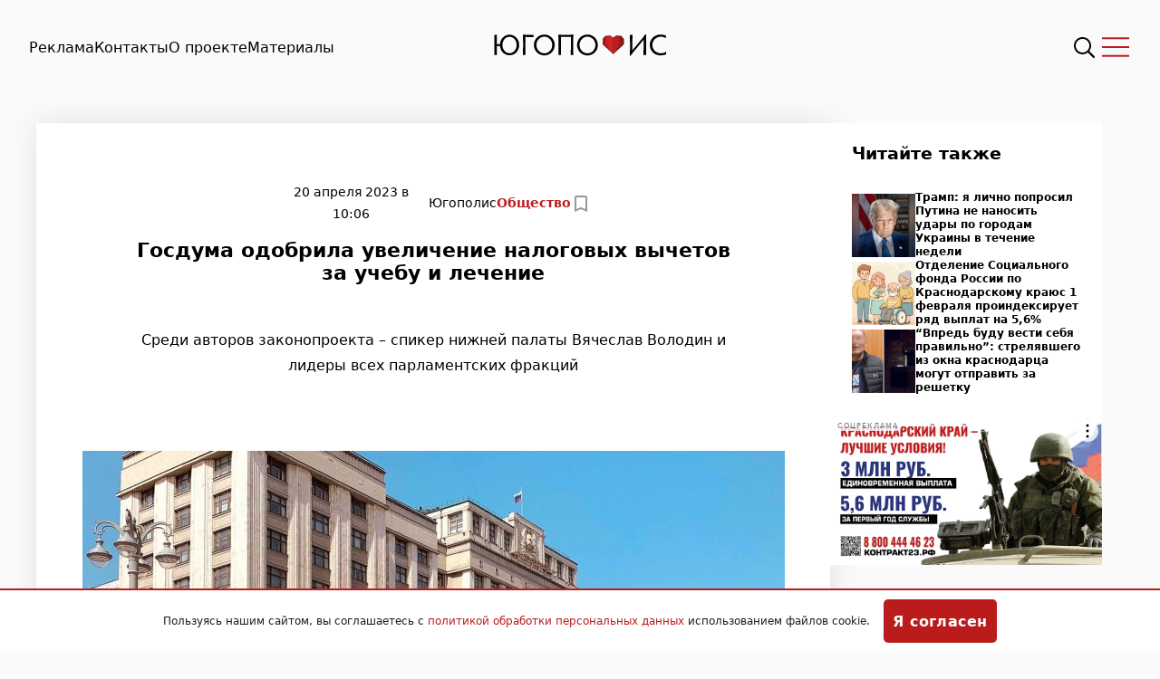

--- FILE ---
content_type: text/html; charset=UTF-8
request_url: https://www.yugopolis.ru/gosduma-odobrila-uvelichenie-nalogovyh-vychetov-za-uchebu-i-lechenie-159876/
body_size: 19260
content:
<!doctype html>
<html lang="ru-RU">
<head>
    <meta charset="UTF-8">
    <meta http-equiv="X-UA-Compatible" content="IE=edge">
    <meta name="viewport" content="width=device-width, initial-scale=1">

    <script>window.yaContextCb = window.yaContextCb || []</script>
    <script src="https://yandex.ru/ads/system/context.js" async></script>

            <meta name="yandex-verification" content="dc64750e0f32ace5">

        <title>Госдума одобрила увеличение налоговых вычетов за учебу и лечение &#8212; Югополис</title><meta name="description" content="Среди авторов законопроекта – спикер нижней палаты Вячеслав Володин и лидеры всех парламентских фракций"><link rel="canonical" href="https://www.yugopolis.ru/gosduma-odobrila-uvelichenie-nalogovyh-vychetov-za-uchebu-i-lechenie-159876/">    
    <title>Госдума одобрила увеличение налоговых вычетов за учебу и лечение &#8212; Югополис</title>
<meta name='robots' content='max-image-preview:large' />
<link rel='dns-prefetch' href='//www.yugopolis.ru' />
<link rel='dns-prefetch' href='//s3.twcstorage.ru' />
<link rel="alternate" type="application/rss+xml" title="Югополис &raquo; Лента комментариев к &laquo;Госдума одобрила увеличение налоговых вычетов за учебу и лечение&raquo;" href="https://www.yugopolis.ru/gosduma-odobrila-uvelichenie-nalogovyh-vychetov-za-uchebu-i-lechenie-159876/feed/" />
<link rel="alternate" title="oEmbed (JSON)" type="application/json+oembed" href="https://www.yugopolis.ru/wp-json/oembed/1.0/embed?url=https%3A%2F%2Fwww.yugopolis.ru%2Fgosduma-odobrila-uvelichenie-nalogovyh-vychetov-za-uchebu-i-lechenie-159876%2F" />
<link rel="alternate" title="oEmbed (XML)" type="text/xml+oembed" href="https://www.yugopolis.ru/wp-json/oembed/1.0/embed?url=https%3A%2F%2Fwww.yugopolis.ru%2Fgosduma-odobrila-uvelichenie-nalogovyh-vychetov-za-uchebu-i-lechenie-159876%2F&#038;format=xml" />
<style id='wp-img-auto-sizes-contain-inline-css' type='text/css'>
img:is([sizes=auto i],[sizes^="auto," i]){contain-intrinsic-size:3000px 1500px}
/*# sourceURL=wp-img-auto-sizes-contain-inline-css */
</style>
<style id='wp-emoji-styles-inline-css' type='text/css'>

	img.wp-smiley, img.emoji {
		display: inline !important;
		border: none !important;
		box-shadow: none !important;
		height: 1em !important;
		width: 1em !important;
		margin: 0 0.07em !important;
		vertical-align: -0.1em !important;
		background: none !important;
		padding: 0 !important;
	}
/*# sourceURL=wp-emoji-styles-inline-css */
</style>
<style id='wp-block-library-inline-css' type='text/css'>
:root{--wp-block-synced-color:#7a00df;--wp-block-synced-color--rgb:122,0,223;--wp-bound-block-color:var(--wp-block-synced-color);--wp-editor-canvas-background:#ddd;--wp-admin-theme-color:#007cba;--wp-admin-theme-color--rgb:0,124,186;--wp-admin-theme-color-darker-10:#006ba1;--wp-admin-theme-color-darker-10--rgb:0,107,160.5;--wp-admin-theme-color-darker-20:#005a87;--wp-admin-theme-color-darker-20--rgb:0,90,135;--wp-admin-border-width-focus:2px}@media (min-resolution:192dpi){:root{--wp-admin-border-width-focus:1.5px}}.wp-element-button{cursor:pointer}:root .has-very-light-gray-background-color{background-color:#eee}:root .has-very-dark-gray-background-color{background-color:#313131}:root .has-very-light-gray-color{color:#eee}:root .has-very-dark-gray-color{color:#313131}:root .has-vivid-green-cyan-to-vivid-cyan-blue-gradient-background{background:linear-gradient(135deg,#00d084,#0693e3)}:root .has-purple-crush-gradient-background{background:linear-gradient(135deg,#34e2e4,#4721fb 50%,#ab1dfe)}:root .has-hazy-dawn-gradient-background{background:linear-gradient(135deg,#faaca8,#dad0ec)}:root .has-subdued-olive-gradient-background{background:linear-gradient(135deg,#fafae1,#67a671)}:root .has-atomic-cream-gradient-background{background:linear-gradient(135deg,#fdd79a,#004a59)}:root .has-nightshade-gradient-background{background:linear-gradient(135deg,#330968,#31cdcf)}:root .has-midnight-gradient-background{background:linear-gradient(135deg,#020381,#2874fc)}:root{--wp--preset--font-size--normal:16px;--wp--preset--font-size--huge:42px}.has-regular-font-size{font-size:1em}.has-larger-font-size{font-size:2.625em}.has-normal-font-size{font-size:var(--wp--preset--font-size--normal)}.has-huge-font-size{font-size:var(--wp--preset--font-size--huge)}.has-text-align-center{text-align:center}.has-text-align-left{text-align:left}.has-text-align-right{text-align:right}.has-fit-text{white-space:nowrap!important}#end-resizable-editor-section{display:none}.aligncenter{clear:both}.items-justified-left{justify-content:flex-start}.items-justified-center{justify-content:center}.items-justified-right{justify-content:flex-end}.items-justified-space-between{justify-content:space-between}.screen-reader-text{border:0;clip-path:inset(50%);height:1px;margin:-1px;overflow:hidden;padding:0;position:absolute;width:1px;word-wrap:normal!important}.screen-reader-text:focus{background-color:#ddd;clip-path:none;color:#444;display:block;font-size:1em;height:auto;left:5px;line-height:normal;padding:15px 23px 14px;text-decoration:none;top:5px;width:auto;z-index:100000}html :where(.has-border-color){border-style:solid}html :where([style*=border-top-color]){border-top-style:solid}html :where([style*=border-right-color]){border-right-style:solid}html :where([style*=border-bottom-color]){border-bottom-style:solid}html :where([style*=border-left-color]){border-left-style:solid}html :where([style*=border-width]){border-style:solid}html :where([style*=border-top-width]){border-top-style:solid}html :where([style*=border-right-width]){border-right-style:solid}html :where([style*=border-bottom-width]){border-bottom-style:solid}html :where([style*=border-left-width]){border-left-style:solid}html :where(img[class*=wp-image-]){height:auto;max-width:100%}:where(figure){margin:0 0 1em}html :where(.is-position-sticky){--wp-admin--admin-bar--position-offset:var(--wp-admin--admin-bar--height,0px)}@media screen and (max-width:600px){html :where(.is-position-sticky){--wp-admin--admin-bar--position-offset:0px}}

/*# sourceURL=wp-block-library-inline-css */
</style><style id='wp-block-paragraph-inline-css' type='text/css'>
.is-small-text{font-size:.875em}.is-regular-text{font-size:1em}.is-large-text{font-size:2.25em}.is-larger-text{font-size:3em}.has-drop-cap:not(:focus):first-letter{float:left;font-size:8.4em;font-style:normal;font-weight:100;line-height:.68;margin:.05em .1em 0 0;text-transform:uppercase}body.rtl .has-drop-cap:not(:focus):first-letter{float:none;margin-left:.1em}p.has-drop-cap.has-background{overflow:hidden}:root :where(p.has-background){padding:1.25em 2.375em}:where(p.has-text-color:not(.has-link-color)) a{color:inherit}p.has-text-align-left[style*="writing-mode:vertical-lr"],p.has-text-align-right[style*="writing-mode:vertical-rl"]{rotate:180deg}
/*# sourceURL=https://www.yugopolis.ru/wp-includes/blocks/paragraph/style.min.css */
</style>
<style id='global-styles-inline-css' type='text/css'>
:root{--wp--preset--aspect-ratio--square: 1;--wp--preset--aspect-ratio--4-3: 4/3;--wp--preset--aspect-ratio--3-4: 3/4;--wp--preset--aspect-ratio--3-2: 3/2;--wp--preset--aspect-ratio--2-3: 2/3;--wp--preset--aspect-ratio--16-9: 16/9;--wp--preset--aspect-ratio--9-16: 9/16;--wp--preset--color--black: #000000;--wp--preset--color--cyan-bluish-gray: #abb8c3;--wp--preset--color--white: #ffffff;--wp--preset--color--pale-pink: #f78da7;--wp--preset--color--vivid-red: #cf2e2e;--wp--preset--color--luminous-vivid-orange: #ff6900;--wp--preset--color--luminous-vivid-amber: #fcb900;--wp--preset--color--light-green-cyan: #7bdcb5;--wp--preset--color--vivid-green-cyan: #00d084;--wp--preset--color--pale-cyan-blue: #8ed1fc;--wp--preset--color--vivid-cyan-blue: #0693e3;--wp--preset--color--vivid-purple: #9b51e0;--wp--preset--gradient--vivid-cyan-blue-to-vivid-purple: linear-gradient(135deg,rgb(6,147,227) 0%,rgb(155,81,224) 100%);--wp--preset--gradient--light-green-cyan-to-vivid-green-cyan: linear-gradient(135deg,rgb(122,220,180) 0%,rgb(0,208,130) 100%);--wp--preset--gradient--luminous-vivid-amber-to-luminous-vivid-orange: linear-gradient(135deg,rgb(252,185,0) 0%,rgb(255,105,0) 100%);--wp--preset--gradient--luminous-vivid-orange-to-vivid-red: linear-gradient(135deg,rgb(255,105,0) 0%,rgb(207,46,46) 100%);--wp--preset--gradient--very-light-gray-to-cyan-bluish-gray: linear-gradient(135deg,rgb(238,238,238) 0%,rgb(169,184,195) 100%);--wp--preset--gradient--cool-to-warm-spectrum: linear-gradient(135deg,rgb(74,234,220) 0%,rgb(151,120,209) 20%,rgb(207,42,186) 40%,rgb(238,44,130) 60%,rgb(251,105,98) 80%,rgb(254,248,76) 100%);--wp--preset--gradient--blush-light-purple: linear-gradient(135deg,rgb(255,206,236) 0%,rgb(152,150,240) 100%);--wp--preset--gradient--blush-bordeaux: linear-gradient(135deg,rgb(254,205,165) 0%,rgb(254,45,45) 50%,rgb(107,0,62) 100%);--wp--preset--gradient--luminous-dusk: linear-gradient(135deg,rgb(255,203,112) 0%,rgb(199,81,192) 50%,rgb(65,88,208) 100%);--wp--preset--gradient--pale-ocean: linear-gradient(135deg,rgb(255,245,203) 0%,rgb(182,227,212) 50%,rgb(51,167,181) 100%);--wp--preset--gradient--electric-grass: linear-gradient(135deg,rgb(202,248,128) 0%,rgb(113,206,126) 100%);--wp--preset--gradient--midnight: linear-gradient(135deg,rgb(2,3,129) 0%,rgb(40,116,252) 100%);--wp--preset--font-size--small: 13px;--wp--preset--font-size--medium: 20px;--wp--preset--font-size--large: 36px;--wp--preset--font-size--x-large: 42px;--wp--preset--spacing--20: 0.44rem;--wp--preset--spacing--30: 0.67rem;--wp--preset--spacing--40: 1rem;--wp--preset--spacing--50: 1.5rem;--wp--preset--spacing--60: 2.25rem;--wp--preset--spacing--70: 3.38rem;--wp--preset--spacing--80: 5.06rem;--wp--preset--shadow--natural: 6px 6px 9px rgba(0, 0, 0, 0.2);--wp--preset--shadow--deep: 12px 12px 50px rgba(0, 0, 0, 0.4);--wp--preset--shadow--sharp: 6px 6px 0px rgba(0, 0, 0, 0.2);--wp--preset--shadow--outlined: 6px 6px 0px -3px rgb(255, 255, 255), 6px 6px rgb(0, 0, 0);--wp--preset--shadow--crisp: 6px 6px 0px rgb(0, 0, 0);}:where(.is-layout-flex){gap: 0.5em;}:where(.is-layout-grid){gap: 0.5em;}body .is-layout-flex{display: flex;}.is-layout-flex{flex-wrap: wrap;align-items: center;}.is-layout-flex > :is(*, div){margin: 0;}body .is-layout-grid{display: grid;}.is-layout-grid > :is(*, div){margin: 0;}:where(.wp-block-columns.is-layout-flex){gap: 2em;}:where(.wp-block-columns.is-layout-grid){gap: 2em;}:where(.wp-block-post-template.is-layout-flex){gap: 1.25em;}:where(.wp-block-post-template.is-layout-grid){gap: 1.25em;}.has-black-color{color: var(--wp--preset--color--black) !important;}.has-cyan-bluish-gray-color{color: var(--wp--preset--color--cyan-bluish-gray) !important;}.has-white-color{color: var(--wp--preset--color--white) !important;}.has-pale-pink-color{color: var(--wp--preset--color--pale-pink) !important;}.has-vivid-red-color{color: var(--wp--preset--color--vivid-red) !important;}.has-luminous-vivid-orange-color{color: var(--wp--preset--color--luminous-vivid-orange) !important;}.has-luminous-vivid-amber-color{color: var(--wp--preset--color--luminous-vivid-amber) !important;}.has-light-green-cyan-color{color: var(--wp--preset--color--light-green-cyan) !important;}.has-vivid-green-cyan-color{color: var(--wp--preset--color--vivid-green-cyan) !important;}.has-pale-cyan-blue-color{color: var(--wp--preset--color--pale-cyan-blue) !important;}.has-vivid-cyan-blue-color{color: var(--wp--preset--color--vivid-cyan-blue) !important;}.has-vivid-purple-color{color: var(--wp--preset--color--vivid-purple) !important;}.has-black-background-color{background-color: var(--wp--preset--color--black) !important;}.has-cyan-bluish-gray-background-color{background-color: var(--wp--preset--color--cyan-bluish-gray) !important;}.has-white-background-color{background-color: var(--wp--preset--color--white) !important;}.has-pale-pink-background-color{background-color: var(--wp--preset--color--pale-pink) !important;}.has-vivid-red-background-color{background-color: var(--wp--preset--color--vivid-red) !important;}.has-luminous-vivid-orange-background-color{background-color: var(--wp--preset--color--luminous-vivid-orange) !important;}.has-luminous-vivid-amber-background-color{background-color: var(--wp--preset--color--luminous-vivid-amber) !important;}.has-light-green-cyan-background-color{background-color: var(--wp--preset--color--light-green-cyan) !important;}.has-vivid-green-cyan-background-color{background-color: var(--wp--preset--color--vivid-green-cyan) !important;}.has-pale-cyan-blue-background-color{background-color: var(--wp--preset--color--pale-cyan-blue) !important;}.has-vivid-cyan-blue-background-color{background-color: var(--wp--preset--color--vivid-cyan-blue) !important;}.has-vivid-purple-background-color{background-color: var(--wp--preset--color--vivid-purple) !important;}.has-black-border-color{border-color: var(--wp--preset--color--black) !important;}.has-cyan-bluish-gray-border-color{border-color: var(--wp--preset--color--cyan-bluish-gray) !important;}.has-white-border-color{border-color: var(--wp--preset--color--white) !important;}.has-pale-pink-border-color{border-color: var(--wp--preset--color--pale-pink) !important;}.has-vivid-red-border-color{border-color: var(--wp--preset--color--vivid-red) !important;}.has-luminous-vivid-orange-border-color{border-color: var(--wp--preset--color--luminous-vivid-orange) !important;}.has-luminous-vivid-amber-border-color{border-color: var(--wp--preset--color--luminous-vivid-amber) !important;}.has-light-green-cyan-border-color{border-color: var(--wp--preset--color--light-green-cyan) !important;}.has-vivid-green-cyan-border-color{border-color: var(--wp--preset--color--vivid-green-cyan) !important;}.has-pale-cyan-blue-border-color{border-color: var(--wp--preset--color--pale-cyan-blue) !important;}.has-vivid-cyan-blue-border-color{border-color: var(--wp--preset--color--vivid-cyan-blue) !important;}.has-vivid-purple-border-color{border-color: var(--wp--preset--color--vivid-purple) !important;}.has-vivid-cyan-blue-to-vivid-purple-gradient-background{background: var(--wp--preset--gradient--vivid-cyan-blue-to-vivid-purple) !important;}.has-light-green-cyan-to-vivid-green-cyan-gradient-background{background: var(--wp--preset--gradient--light-green-cyan-to-vivid-green-cyan) !important;}.has-luminous-vivid-amber-to-luminous-vivid-orange-gradient-background{background: var(--wp--preset--gradient--luminous-vivid-amber-to-luminous-vivid-orange) !important;}.has-luminous-vivid-orange-to-vivid-red-gradient-background{background: var(--wp--preset--gradient--luminous-vivid-orange-to-vivid-red) !important;}.has-very-light-gray-to-cyan-bluish-gray-gradient-background{background: var(--wp--preset--gradient--very-light-gray-to-cyan-bluish-gray) !important;}.has-cool-to-warm-spectrum-gradient-background{background: var(--wp--preset--gradient--cool-to-warm-spectrum) !important;}.has-blush-light-purple-gradient-background{background: var(--wp--preset--gradient--blush-light-purple) !important;}.has-blush-bordeaux-gradient-background{background: var(--wp--preset--gradient--blush-bordeaux) !important;}.has-luminous-dusk-gradient-background{background: var(--wp--preset--gradient--luminous-dusk) !important;}.has-pale-ocean-gradient-background{background: var(--wp--preset--gradient--pale-ocean) !important;}.has-electric-grass-gradient-background{background: var(--wp--preset--gradient--electric-grass) !important;}.has-midnight-gradient-background{background: var(--wp--preset--gradient--midnight) !important;}.has-small-font-size{font-size: var(--wp--preset--font-size--small) !important;}.has-medium-font-size{font-size: var(--wp--preset--font-size--medium) !important;}.has-large-font-size{font-size: var(--wp--preset--font-size--large) !important;}.has-x-large-font-size{font-size: var(--wp--preset--font-size--x-large) !important;}
/*# sourceURL=global-styles-inline-css */
</style>

<style id='classic-theme-styles-inline-css' type='text/css'>
/*! This file is auto-generated */
.wp-block-button__link{color:#fff;background-color:#32373c;border-radius:9999px;box-shadow:none;text-decoration:none;padding:calc(.667em + 2px) calc(1.333em + 2px);font-size:1.125em}.wp-block-file__button{background:#32373c;color:#fff;text-decoration:none}
/*# sourceURL=/wp-includes/css/classic-themes.min.css */
</style>
<!-- <link rel='stylesheet' id='monster-fancybox-style-css' href='https://www.yugopolis.ru/wp-content/plugins/monster-gallery/assets/css/jquery.fancybox.min.css?ver=3.0.0' type='text/css' media='all' /> -->
<!-- <link rel='stylesheet' id='monster-flickity-style-css' href='https://www.yugopolis.ru/wp-content/plugins/monster-gallery/assets/css/flickity.min.css?ver=3.0.0' type='text/css' media='all' /> -->
<!-- <link rel='stylesheet' id='monster-gallery-style-css' href='https://www.yugopolis.ru/wp-content/plugins/monster-gallery/assets/css/style.css?ver=2.0.1' type='text/css' media='all' /> -->
<!-- <link rel='stylesheet' id='theme-style-css' href='https://www.yugopolis.ru/wp-content/themes/theme/style.css?ver=1769632214' type='text/css' media='all' /> -->
<!-- <link rel='stylesheet' id='theme-ref-style-css' href='https://www.yugopolis.ru/wp-content/themes/theme/style_ref.css?ver=6.9' type='text/css' media='all' /> -->
<link rel="stylesheet" type="text/css" href="//www.yugopolis.ru/wp-content/cache/wpfc-minified/qwhlew4b/bq1li.css" media="all"/>
<script src='//www.yugopolis.ru/wp-content/cache/wpfc-minified/6okgf52l/bq1li.js' type="text/javascript"></script>
<!-- <script type="text/javascript" src="https://www.yugopolis.ru/wp-includes/js/jquery/jquery.min.js?ver=3.7.1" id="jquery-core-js"></script> -->
<!-- <script type="text/javascript" src="https://www.yugopolis.ru/wp-includes/js/jquery/jquery-migrate.min.js?ver=3.4.1" id="jquery-migrate-js"></script> -->
<link rel="https://api.w.org/" href="https://www.yugopolis.ru/wp-json/" /><link rel="alternate" title="JSON" type="application/json" href="https://www.yugopolis.ru/wp-json/wp/v2/posts/12256" /><link rel="EditURI" type="application/rsd+xml" title="RSD" href="https://www.yugopolis.ru/xmlrpc.php?rsd" />
<meta name="generator" content="WordPress 6.9" />
<link rel="canonical" href="https://www.yugopolis.ru/gosduma-odobrila-uvelichenie-nalogovyh-vychetov-za-uchebu-i-lechenie-159876/" />
<link rel='shortlink' href='https://www.yugopolis.ru/?p=12256' />
		<meta name="zen-verification" content="RcmgWyCMnpTEa9jFPbaJkpiv60xLjj2p1NmmU4g5HunXlOxxOS2vdu0EsDmylkMW" />
		<link rel="icon" href="https://s3.twcstorage.ru/9aac1db3-51de348e-e5c6-45b5-9090-e9abae6e2936/yugopolis/uploads/2023/05/cropped-yugopolis-icon-437x437.png" sizes="32x32" />
<link rel="icon" href="https://s3.twcstorage.ru/9aac1db3-51de348e-e5c6-45b5-9090-e9abae6e2936/yugopolis/uploads/2023/05/cropped-yugopolis-icon-437x437.png" sizes="192x192" />
<link rel="apple-touch-icon" href="https://s3.twcstorage.ru/9aac1db3-51de348e-e5c6-45b5-9090-e9abae6e2936/yugopolis/uploads/2023/05/cropped-yugopolis-icon-437x437.png" />
<meta name="msapplication-TileImage" content="https://s3.twcstorage.ru/9aac1db3-51de348e-e5c6-45b5-9090-e9abae6e2936/yugopolis/uploads/2023/05/cropped-yugopolis-icon-437x437.png" />
</head>
<body class="wp-singular post-template-default single single-post postid-12256 single-format-standard wp-theme-theme" class="page page-articles">
<header class="header" id="header">
    <div class="header__menu"><li id="menu-item-20" class="menu-item menu-item-type-post_type menu-item-object-page menu-item-20"><a alt="Реклама" href="https://www.yugopolis.ru/advertising/">Реклама</a></li>
<li id="menu-item-21" class="menu-item menu-item-type-post_type menu-item-object-page menu-item-21"><a alt="Контакты" href="https://www.yugopolis.ru/contacts/">Контакты</a></li>
<li id="menu-item-10" class="menu-item menu-item-type-post_type menu-item-object-page menu-item-10"><a alt="О проекте" href="https://www.yugopolis.ru/about/">О проекте</a></li>
<li id="menu-item-136172" class="menu-item menu-item-type-post_type menu-item-object-page menu-item-136172"><a alt="Материалы" href="https://www.yugopolis.ru/materials/">Материалы</a></li>
</div>    <div class="header__logo">
        <a href="https://www.yugopolis.ru">
            <img src="https://www.yugopolis.ru/wp-content/themes/theme/images/logo-yp.svg" alt="Югополис">
        </a>
    </div>
    <div class="header__actions">
        <img src="https://www.yugopolis.ru/wp-content/themes/theme/images/icn-search.svg" alt="Поиск" class="search_icon"
             id="searchIcon">
        <img src="https://www.yugopolis.ru/wp-content/themes/theme/images/icn-burger.svg" alt="Меню" class="burger_icon"
             id="burgerIcon">
    </div>
</header>

<div class="nav" style="height: 100%;" id="navContainer">
    <div class="nav__menu">
        <div class="nav__menu_social tooltip-top">
            <h5>Читайте нас</h5>
            <div class="nav__menu_social__buttons">
                                <a href="" target="_blank" class="social-widget__item">
                    <img src="https://www.yugopolis.ru/wp-content/themes/theme/images/icn-dzen-white.svg" alt="Дзен">
                </a>
                <a href="" target="_blank" class="social-widget__item">
                    <img src="https://www.yugopolis.ru/wp-content/themes/theme/images/icn-vk-white.svg" alt="Вконтакте">
                </a>
                <a href="" target="_blank" class="social-widget__item">
                    <img src="https://www.yugopolis.ru/wp-content/themes/theme/images/icn-tg-white.svg" alt="Телеграм">
                </a>
                <a href="" target="_blank" class="social-widget__item">
                    <img src="https://www.yugopolis.ru/wp-content/themes/theme/images/icn-ok-white.svg" alt="Одноклассники">
                </a>
            </div>
        </div>
    </div>
    <div class="nav__categories">
        <div class="nav__categories_menu">
            <li id="menu-item-368710" class="menu-item menu-item-type-taxonomy menu-item-object-category current-post-ancestor current-menu-parent current-post-parent menu-item-368710"><a alt="Общество" href="https://www.yugopolis.ru/category/society/">Общество</a></li>
<li id="menu-item-322801" class="menu-item menu-item-type-taxonomy menu-item-object-category menu-item-322801"><a alt="В Мире" href="https://www.yugopolis.ru/category/worldwide/">В Мире</a></li>
<li id="menu-item-322802" class="menu-item menu-item-type-taxonomy menu-item-object-category menu-item-322802"><a alt="Город" href="https://www.yugopolis.ru/category/city/">Город</a></li>
<li id="menu-item-322803" class="menu-item menu-item-type-taxonomy menu-item-object-category menu-item-322803"><a alt="Культура" href="https://www.yugopolis.ru/category/culture/">Культура</a></li>
<li id="menu-item-322804" class="menu-item menu-item-type-taxonomy menu-item-object-category menu-item-322804"><a alt="Люди" href="https://www.yugopolis.ru/category/people/">Люди</a></li>
<li id="menu-item-322948" class="menu-icon-special menu-item menu-item-type-taxonomy menu-item-object-category menu-item-322948"><span class="menu-icon"><svg width="60" height="24" viewBox="0 0 60 24" fill="none" xmlns="http://www.w3.org/2000/svg">
<path d="M19.6924 0L12.2406 9.47408H5.296V0H0V23.4162H6.78553L14.5032 13.6111H21.3477V23.4162H26.6442V0H19.6924Z" fill="#FA4616"/>
<path d="M53.0481 0L45.5964 9.47408H38.6517V0H33.3557V23.4162H40.1412L47.8589 13.6111H54.7034V23.4162H60V0H53.0481Z" fill="#FA4616"/>
</svg>
</span> <a alt="в городе" href="https://www.yugopolis.ru/category/ii-v-gorode/">в городе</a></li>
<li id="menu-item-322805" class="menu-item menu-item-type-taxonomy menu-item-object-category menu-item-322805"><a alt="Наука и Техника" href="https://www.yugopolis.ru/category/nauka-i-tehnika/">Наука и Техника</a></li>
<li id="menu-item-322806" class="menu-item menu-item-type-taxonomy menu-item-object-category menu-item-322806"><a alt="Политика" href="https://www.yugopolis.ru/category/politics/">Политика</a></li>
<li id="menu-item-322807" class="menu-item menu-item-type-taxonomy menu-item-object-category menu-item-322807"><a alt="Происшествия" href="https://www.yugopolis.ru/category/incidents/">Происшествия</a></li>
<li id="menu-item-322808" class="menu-item menu-item-type-taxonomy menu-item-object-category menu-item-322808"><a alt="Ситуация" href="https://www.yugopolis.ru/category/situation/">Ситуация</a></li>
<li id="menu-item-322809" class="menu-item menu-item-type-taxonomy menu-item-object-category menu-item-322809"><a alt="Спорт" href="https://www.yugopolis.ru/category/sport/">Спорт</a></li>
<li id="menu-item-322810" class="menu-item menu-item-type-taxonomy menu-item-object-category menu-item-322810"><a alt="Экономика" href="https://www.yugopolis.ru/category/economy/">Экономика</a></li>
        </div>
    </div>
</div>
<div class="search-overlay" id="searchOverlayContainer">
    <div class="search-overlay__wrapper">
        <img src="https://www.yugopolis.ru/wp-content/themes/theme/images/icn-search-close.svg" alt="Закрыть"
             id="searchOverlayCloseBtn">
        <form action="https://www.yugopolis.ru" class="search-overlay__form" id="searchOverlayForm" role="search">
            <input type="text" name="s" placeholder="Введите ваш запрос..." id="searchOverlaySearchInput" required>
            <button type="submit">
                <img src="https://www.yugopolis.ru/wp-content/themes/theme/images/icn-search.svg" alt="Поиск" class="search_icon"
                     id="searchOverlaySearchButton">
            </button>
        </form>
    </div>
</div>    <main class="main">
        <div class="container">
            <div class="layout layout-single">
                <div class="content">
                    <div class="news-header">
                        
                        <div class="statusbar">
    <div class="statusbar__date">
        20 апреля 2023 в 10:06    </div>

    <div class="statusbar_date">
                <a href="https://www.yugopolis.ru/author/fenesutulsa-ru/" target="_blank" rel="noopener noreferrer">Югополис</a>
            </div>

    <div class="statusbar__tags">
                            <a href="https://www.yugopolis.ru/category/society/">
                Общество            </a>
            </div>

    <div class="statusbar__bookmark">
        <input type="checkbox">
        <span class="checkmark"></span>
    </div>

</div>
<h1 class="news-header__heading">
    Госдума одобрила увеличение налоговых вычетов за учебу и лечение</h1>
<p style="color:#dadada;">
    
    </p>
<p class="news-header__excerpt">
    Среди авторов законопроекта – спикер нижней палаты Вячеслав Володин и лидеры всех парламентских фракций</p>
<div class="news-header__image">
            <img width="775" height="436" src="https://s3.twcstorage.ru/9aac1db3-51de348e-e5c6-45b5-9090-e9abae6e2936/yugopolis/uploads/2024/03/389821.jpg" class="attachment-post-thumbnail size-post-thumbnail wp-post-image" alt="" decoding="async" fetchpriority="high" srcset="https://s3.twcstorage.ru/9aac1db3-51de348e-e5c6-45b5-9090-e9abae6e2936/yugopolis/uploads/2024/03/389821.jpg 775w, https://s3.twcstorage.ru/9aac1db3-51de348e-e5c6-45b5-9090-e9abae6e2936/yugopolis/uploads/2024/03/389821-768x432.jpg 768w" sizes="(max-width: 775px) 100vw, 775px" />            
</div>

<div class="news-header__thecontent post_content">
    <div class="post-picture">
<img decoding="async" src="https://yugopolis.ru/wp-content/uploads/2024/03/389821.jpg" srcset="https://yugopolis.ru/wp-content/uploads/2024/03/389821.jpg 1x, https://yugopolis.ru/wp-content/uploads/2024/03/389821-1.jpg 2x"/></p>
<h6 class="copyright"><i class="icon-camera"></i> duma.gov.ru</h6>
</div>
<p>Госдума приняла во втором и окончательном третьем чтениях законопроект об увеличении налоговых вычетов по расходам граждан на образование, лечение и покупку лекарств. Об этом <a href="http://duma.gov.ru/news/56927/?utm_source=yxnews&amp;utm_medium=desktop&amp;utm_referrer=https%3A%2F%2Fdzen.ru%2Fnews%2Fstory%2FGosduma_prinyala_zakon_ob_uvelichenii_nalogovykh_vychetov_poNDFL_naobuchenie_i_lechenie--7aff99b6e99172919a0459212158f00c">сообщается</a> на сайте нижней палаты парламента.</p>
<p>Сумма, с которой граждане смогут получить налоговый вычет в 13% по расходам на обучение детей, вырастет более чем в два раза – с 50 тысяч рублей до 110 тысяч. Размер налогового вычета по расходам на собственное обучение, лечение (в том числе членов семьи) и приобретение лекарств увеличится со 120 тысяч рублей до 150 тысяч.</p>
<p>Соответствующие изменения вносятся в ст. 219 и 257 ч. 2 Налогового кодекса. Новые правила вступят в силу по истечении одного месяца со дня официального опубликования закона, но не ранее первого числа очередного налогового периода по налогу на доходы физических лиц.</p>
<p>Законопроект был внесён в Госдуму 5 апреля, среди его авторов – спикер нижней палаты Вячеслав Володин и лидеры всех парламентских фракций: Владимир Васильев ("Единая Россия"), Геннадий Зюганов (КПРФ), Сергей Миронов ("Справедливая Россия – За правду"), Леонид Слуцкий (ЛДПР) и Алексей Нечаев ("Новые люди"). </p>
<p>Об увеличении социальных налоговых вычетов для граждан президент Владимир Путин говорил в послании к Федеральному собранию в феврале нынешнего года. Тогда глава государства отметил, что необходимо не только поднять сумму вычета, но и повысить его востребованность.</p>
</div>

<style>
    .news-header__thecontent figure:first-child {
        display: none;
    }

    .news-header__thecontent .wp-block-image img {
        width: auto;
    }

    .news-header__thecontent p {
        padding: 6px 15%;
    }

    .news-header__excerpt {
        padding: 0 10% 64px;
    }
</style><!-- TODO -->                        <h4 style="margin-top:4em;">Подписаться на нас</h4>
                        <div class="social social__black_xs tooltip-top">
                                                        <a href="https://dzen.ru/yugopolis" target="_blank" class="social-widget__item">
                                <img src="https://www.yugopolis.ru/wp-content/themes/theme/images/icn-dzen-red.svg" alt="Дзен">
                            </a>
                            <a href="https://vk.com/yugopolis" target="_blank" class="social-widget__item">
                                <img src="https://www.yugopolis.ru/wp-content/themes/theme/images/icn-vk-red.svg" alt="Вконтакте">
                            </a>
                            <a href="https://t.me/+bBDfBZIk2dhmODky" target="_blank" class="social-widget__item">
                                <img src="https://www.yugopolis.ru/wp-content/themes/theme/images/icn-tg-red.svg" alt="Телеграм">
                            </a>
                            <a href="https://ok.ru/krdnews" target="_blank" class="social-widget__item">

                                <img src="https://www.yugopolis.ru/wp-content/themes/theme/images/icn-ok-red.svg"
                                     alt="Одноклассники">
                            </a>
                        </div>
                        <div style="margin-bottom: 2em;">
                            <a href="https://www.yugopolis.ru/allposts/" class="btn">Больше новостей</a>
                        </div>
                    </div>
                </div>
                
<style>
	.read-also-widget__item-title {
		font-size: 12px;
		line-height: 1;
		/* font-weight: 100; */
		line-height: 1.3;
	}
</style> <!-- TODO: -->

<div class="sidebar">
    <div class="sidebar__content sidebar__content--sticky">
        <div class="read-also-widget">
            <h2 class="read-also-widget__title">Читайте также</h2>
            <div class="read-also-widget__items">
									<a class="read-also-widget__item" href="https://www.yugopolis.ru/tramp-ya-lichno-poprosil-putina-ne-nanosit-udary-po-gorodam-ukrainy-v-techenie-nedeli/">
						<img width="775" height="437" src="https://s3.twcstorage.ru/9aac1db3-51de348e-e5c6-45b5-9090-e9abae6e2936/yugopolis/uploads/2025/02/1-4-775x437.jpg" class="attachment-thumbnail size-thumbnail wp-post-image" alt="" decoding="async" srcset="https://s3.twcstorage.ru/9aac1db3-51de348e-e5c6-45b5-9090-e9abae6e2936/yugopolis/uploads/2025/02/1-4-775x437.jpg 775w, https://s3.twcstorage.ru/9aac1db3-51de348e-e5c6-45b5-9090-e9abae6e2936/yugopolis/uploads/2025/02/1-4-1024x578.jpg 1024w, https://s3.twcstorage.ru/9aac1db3-51de348e-e5c6-45b5-9090-e9abae6e2936/yugopolis/uploads/2025/02/1-4-768x433.jpg 768w, https://s3.twcstorage.ru/9aac1db3-51de348e-e5c6-45b5-9090-e9abae6e2936/yugopolis/uploads/2025/02/1-4-1536x866.jpg 1536w, https://s3.twcstorage.ru/9aac1db3-51de348e-e5c6-45b5-9090-e9abae6e2936/yugopolis/uploads/2025/02/1-4.jpg 1835w" sizes="(max-width: 775px) 100vw, 775px" />						<h3 class="read-also-widget__item-title">Трамп: я лично попросил Путина не наносить удары по городам Украины в течение недели</h3>
					</a>					
									<a class="read-also-widget__item" href="https://www.yugopolis.ru/otdelenie-soczialnogo-fonda-rossii-po-krasnodarskomu-krayus-1-fevralya-proindeksiruet-ryad-vyplat-na-56/">
						<img width="775" height="437" src="https://s3.twcstorage.ru/9aac1db3-51de348e-e5c6-45b5-9090-e9abae6e2936/yugopolis/uploads/2026/01/yugopolis-3001-775x437.png" class="attachment-thumbnail size-thumbnail wp-post-image" alt="" decoding="async" />						<h3 class="read-also-widget__item-title">Отделение Социального фонда России по Краснодарскому краюс 1 февраля проиндексирует ряд выплат на 5,6%</h3>
					</a>					
									<a class="read-also-widget__item" href="https://www.yugopolis.ru/vpred-budu-vesti-sebya-pravilno-strelyavshego-iz-okna-krasnodarcza-mogut-otpravit-za-reshetku/">
						<img width="775" height="437" src="https://s3.twcstorage.ru/9aac1db3-51de348e-e5c6-45b5-9090-e9abae6e2936/yugopolis/uploads/2026/01/mycollages-10-775x437.jpg" class="attachment-thumbnail size-thumbnail wp-post-image" alt="" decoding="async" loading="lazy" />						<h3 class="read-also-widget__item-title">“Впредь буду вести себя правильно”: стрелявшего из окна краснодарца могут отправить за решетку</h3>
					</a>					
				            </div>
        </div>

        <!--AdFox START-->
        <!--Площадка: Югополис / Сайдбар / Первый-->
        <div id="adfox_176276493061984386"></div>
        <script>
            window.yaContextCb.push(()=>{
                Ya.adfoxCode.create({
                    ownerId: 316958,
                    containerId: 'adfox_176276493061984386',
                    params: {
                        p1: 'dkzmm',
                        p2: 'p'
                    }
                })
            })
        </script>

        <!--Площадка: Югополис / Сайдбар / Второй-->
        <div id="adfox_176276495550654386"></div>
        <script>
            window.yaContextCb.push(()=>{
                Ya.adfoxCode.create({
                    ownerId: 316958,
                    containerId: 'adfox_176276495550654386',
                    params: {
                        p1: 'dkzml',
                        p2: 'p'
                    }
                })
            })
        </script>

        <!--Площадка: Югополис / Сайдбар / Третий-->
        <div id="adfox_176276394567844386"></div>
        <script>
            window.yaContextCb.push(()=>{
                Ya.adfoxCode.create({
                    ownerId: 316958,
                    containerId: 'adfox_176276394567844386',
                    params: {
                        p1: 'dkzhr',
                        p2: 'p'
                    }
                })
            })
        </script>

    </div>
</div>                
<style>
    .news-widget__item:first-of-type {
        border-top: none;
    }
</style><!-- TODO: -->

<div class="recommendations">
    <div class="recommendations__heading">
        <h4>
            <span>Читайте</span>
            <span>также</span>
        </h4>
    </div>
        
    <div class="news-widget">
        

                
            <div class="news-widget__item">
                <div class="news-widget__item-date">
                    Пятница 30 января, 2026                </div>
                <a href="https://www.yugopolis.ru/v-gosdume-rasskazali-o-moshennicheskoj-sheme-napravlennoj-na-studentov/" class="news-widget__item-link">
                    В Госдуме рассказали о мошеннической схеме, направленной на студентов                    
                </a>
            </div>
        
        
            <div class="news-widget__item">
                <div class="news-widget__item-date">
                    Пятница 30 января, 2026                </div>
                <a href="https://www.yugopolis.ru/v-krasnodare-mustang-vrezalsya-v-stolb-postradal-rebenok/" class="news-widget__item-link">
                    В Краснодаре “Мустанг” врезался в столб: пострадал ребенок                    
                </a>
            </div>
        
        
            <div class="news-widget__item">
                <div class="news-widget__item-date">
                    Пятница 30 января, 2026                </div>
                <a href="https://www.yugopolis.ru/tatyana-ochkalasova-rasskazala-o-rezultatah-74-j-sessii-zakonodatelnogo-sobraniya-kubani/" class="news-widget__item-link">
                    Татьяна Очкаласова рассказала о результатах 74-й сессии Законодательного Собрания Кубани                    
                </a>
            </div>
        
                    </div>
</div>
                
                                    <div class="post-sequence" style="margin-top: 2em;">
                                                    <div class="content">
                                <div class="news-header">
                                    <div class="statusbar">
    <div class="statusbar__date">
        Сегодня, 10:08    </div>

    <div class="statusbar_date">
                <a href="https://www.yugopolis.ru/author/babkina/" target="_blank" rel="noopener noreferrer">Анастасия Бабкина</a>
            </div>

    <div class="statusbar__tags">
                            <a href="https://www.yugopolis.ru/category/society/">
                Общество            </a>
            </div>

    <div class="statusbar__bookmark">
        <input type="checkbox">
        <span class="checkmark"></span>
    </div>

</div>
<h1 class="news-header__heading">
    В Госдуме рассказали о мошеннической схеме, направленной на студентов</h1>
<p style="color:#dadada;">
    
    </p>
<p class="news-header__excerpt">
    Депутат назвал её классическим примером использования социальной инженерии</p>
<div class="news-header__image">
            <img width="1280" height="853" src="https://s3.twcstorage.ru/9aac1db3-51de348e-e5c6-45b5-9090-e9abae6e2936/yugopolis/uploads/2024/09/telefon7-pixabay.com_.jpg" class="attachment-post-thumbnail size-post-thumbnail wp-post-image" alt="" decoding="async" loading="lazy" srcset="https://s3.twcstorage.ru/9aac1db3-51de348e-e5c6-45b5-9090-e9abae6e2936/yugopolis/uploads/2024/09/telefon7-pixabay.com_.jpg 1280w, https://s3.twcstorage.ru/9aac1db3-51de348e-e5c6-45b5-9090-e9abae6e2936/yugopolis/uploads/2024/09/telefon7-pixabay.com_-656x437.jpg 656w, https://s3.twcstorage.ru/9aac1db3-51de348e-e5c6-45b5-9090-e9abae6e2936/yugopolis/uploads/2024/09/telefon7-pixabay.com_-1024x682.jpg 1024w, https://s3.twcstorage.ru/9aac1db3-51de348e-e5c6-45b5-9090-e9abae6e2936/yugopolis/uploads/2024/09/telefon7-pixabay.com_-768x512.jpg 768w" sizes="auto, (max-width: 1280px) 100vw, 1280px" />        pixabay.com    
</div>

<div class="news-header__thecontent post_content">
    
<p>Злоумышленники начали рассылать студентам сообщения о необходимости срочно оформить новую зачётку. Подобные письма и сообщения мошенники маскируют под официальные уведомления от учебных заведений. Об этом член комитета Госдумы по информационной политике Антон Немкин рассказал <a href="https://tass.ru/obschestvo/26293169">ТАСС</a>.</p>



<p>По его словам, злоумышленники утверждают, что необходимо оформить зачётную книжку "нового образца" или подтвердить данные в связи с "переходом на цифровой формат". Сообщения оформляются с использованием логотипа учебного заведения и официального стиля. Студентов запугивают тем, что их не допустят к зачётам и экзаменам, если не оформить новую зачётку.</p>



<p>В письме также приводится ссылка, ведущая на фишинговый ресурс. Там студента просят ввести личные данные, в том числе номер телефона и данные банковской карты – якобы для оплаты изготовления новой зачётки. В результате персональные данные попадают к мошенникам.</p>



<p>Такую мошенническую схему Немкин назвал классическим примером использования злоумышленниками социальной инженерии и напомнил, что вузы никогда не требуют оформлять зачётки через сторонние сайты, это происходит только через официальные каналы и при помощи деканатов. Тем более вузы не запрашивают у студентов платёжные данные, подчеркнул депутат.</p>



<p>Ранее в МВД <a href="https://www.yugopolis.ru/v-mvd-o-moshennicheskoj-sheme-s-ispolzovaniem-poddelnyh-rabochih-chatov/">рассказали</a> о мошеннической схеме с поддельными рабочими чатами, которые оформлены как настоящие – там используются в том числе реальные фотографии коллег жертвы. В чате находятся несколько ботов, которые создают видимость рабочего общения и под видом очередной задачи выманивают код подтверждения из СМС.</p>
</div>

<style>
    .news-header__thecontent figure:first-child {
        display: none;
    }

    .news-header__thecontent .wp-block-image img {
        width: auto;
    }

    .news-header__thecontent p {
        padding: 6px 15%;
    }

    .news-header__excerpt {
        padding: 0 10% 64px;
    }
</style><!-- TODO -->                                </div>
                            </div>
                                                    <div class="content">
                                <div class="news-header">
                                    <div class="statusbar">
    <div class="statusbar__date">
        Сегодня, 10:06    </div>

    <div class="statusbar_date">
                <a href="https://www.yugopolis.ru/author/e-ponomareva/" target="_blank" rel="noopener noreferrer">Екатерина Пономарёва</a>
            </div>

    <div class="statusbar__tags">
                            <a href="https://www.yugopolis.ru/category/incidents/">
                Происшествия            </a>
            </div>

    <div class="statusbar__bookmark">
        <input type="checkbox">
        <span class="checkmark"></span>
    </div>

</div>
<h1 class="news-header__heading">
    В Краснодаре “Мустанг” врезался в столб: пострадал ребенок</h1>
<p style="color:#dadada;">
    
    </p>
<p class="news-header__excerpt">
    В Славянске-на-Кубани в аварии погиб водитель мопеда</p>
<div class="news-header__image">
            <img width="958" height="573" src="https://s3.twcstorage.ru/9aac1db3-51de348e-e5c6-45b5-9090-e9abae6e2936/yugopolis/uploads/2026/01/photo_5467600222759358575_y.jpg" class="attachment-post-thumbnail size-post-thumbnail wp-post-image" alt="" decoding="async" loading="lazy" srcset="https://s3.twcstorage.ru/9aac1db3-51de348e-e5c6-45b5-9090-e9abae6e2936/yugopolis/uploads/2026/01/photo_5467600222759358575_y.jpg 958w, https://s3.twcstorage.ru/9aac1db3-51de348e-e5c6-45b5-9090-e9abae6e2936/yugopolis/uploads/2026/01/photo_5467600222759358575_y-731x437.jpg 731w, https://s3.twcstorage.ru/9aac1db3-51de348e-e5c6-45b5-9090-e9abae6e2936/yugopolis/uploads/2026/01/photo_5467600222759358575_y-768x459.jpg 768w" sizes="auto, (max-width: 958px) 100vw, 958px" />        место происшествия в Краснодаре / &#171;Типичный Краснодар&#187;    
</div>

<div class="news-header__thecontent post_content">
    
<p>Вечером 29 января в Краснодаре на улице Сормовской произошло ДТП с участием элитной иномарки. Водитель Mustang не справился с управлением и врезался в столб. От удара автомобиль отбросило на припаркованный рядом Volkswagen.</p>



<p>В аварии пострадал 13-летний ребенок, ехавший в “Мустанге”. С места происшествия его увезли в больницу.</p>



<p>Еще одна авария произошла поздним вечером 29 января в Славянске-на-Кубани. В хуторе Коржевский водитель женщина за рулем Kia выехала на полосу встречного движения в месте, где это не запрещено, и столкнулась с мопедом Suzuki. От полученных травм на месте происшествия погиб 43-летний водитель мопеда.</p>
</div>

<style>
    .news-header__thecontent figure:first-child {
        display: none;
    }

    .news-header__thecontent .wp-block-image img {
        width: auto;
    }

    .news-header__thecontent p {
        padding: 6px 15%;
    }

    .news-header__excerpt {
        padding: 0 10% 64px;
    }
</style><!-- TODO -->                                </div>
                            </div>
                                                    <div class="content">
                                <div class="news-header">
                                    <div class="statusbar">
    <div class="statusbar__date">
        Сегодня, 09:27    </div>

    <div class="statusbar_date">
                <a href="https://www.yugopolis.ru/author/katakud03/" target="_blank" rel="noopener noreferrer">Екатерина Кудинова</a>
            </div>

    <div class="statusbar__tags">
                            <a href="https://www.yugopolis.ru/category/rabota-deputatov/">
                Работа депутатов            </a>
            </div>

    <div class="statusbar__bookmark">
        <input type="checkbox">
        <span class="checkmark"></span>
    </div>

</div>
<h1 class="news-header__heading">
    Татьяна Очкаласова рассказала о результатах 74-й сессии Законодательного Собрания Кубани</h1>
<p style="color:#dadada;">
    
    </p>
<p class="news-header__excerpt">
     </p>
<div class="news-header__image">
            <img width="1280" height="853" src="https://s3.twcstorage.ru/9aac1db3-51de348e-e5c6-45b5-9090-e9abae6e2936/yugopolis/uploads/2026/01/gpnmhxlwtckjfoqux7o7zgk3xxtzsix2v2drwhimkc5tmiwqankp3a3xfv7ias7nvu2aeam80a6pxstg2j5skhn-1.jpg" class="attachment-post-thumbnail size-post-thumbnail wp-post-image" alt="" decoding="async" loading="lazy" srcset="https://s3.twcstorage.ru/9aac1db3-51de348e-e5c6-45b5-9090-e9abae6e2936/yugopolis/uploads/2026/01/gpnmhxlwtckjfoqux7o7zgk3xxtzsix2v2drwhimkc5tmiwqankp3a3xfv7ias7nvu2aeam80a6pxstg2j5skhn-1.jpg 1280w, https://s3.twcstorage.ru/9aac1db3-51de348e-e5c6-45b5-9090-e9abae6e2936/yugopolis/uploads/2026/01/gpnmhxlwtckjfoqux7o7zgk3xxtzsix2v2drwhimkc5tmiwqankp3a3xfv7ias7nvu2aeam80a6pxstg2j5skhn-1-656x437.jpg 656w, https://s3.twcstorage.ru/9aac1db3-51de348e-e5c6-45b5-9090-e9abae6e2936/yugopolis/uploads/2026/01/gpnmhxlwtckjfoqux7o7zgk3xxtzsix2v2drwhimkc5tmiwqankp3a3xfv7ias7nvu2aeam80a6pxstg2j5skhn-1-1024x682.jpg 1024w, https://s3.twcstorage.ru/9aac1db3-51de348e-e5c6-45b5-9090-e9abae6e2936/yugopolis/uploads/2026/01/gpnmhxlwtckjfoqux7o7zgk3xxtzsix2v2drwhimkc5tmiwqankp3a3xfv7ias7nvu2aeam80a6pxstg2j5skhn-1-768x512.jpg 768w" sizes="auto, (max-width: 1280px) 100vw, 1280px" />            
</div>

<div class="news-header__thecontent post_content">
    
<p>Депутат ЗСК Татьяна Очкаласова приняла участие в работе 74-ой сессии Законодательного Собрания под председательством Юрия Бурлачко. По ее словам, в ходе сессии особое внимание было уделено вопросам социальной поддержки населения.</p>



<p>Принятые поправки в законодательство, регулирующее жилищные права граждан при переселении, призваны обеспечить более справедливые и прозрачные условия для жителей, чьи дома подлежат сносу или чьи земельные участки изымаются для государственных или муниципальных нужд.</p>



<p>«Важным решением стало расширение географии для выбора земельных участков участниками специальной военной операции. Это позволит военнослужащим и их семьям получить земельные участки в более привлекательных районах края, что станет дополнительной мерой поддержки и стимулом для возвращения к мирной жизни» – добавила депутат.</p>



<p>Кроме того, депутаты дополнили перечень целей благотворительной и добровольческой деятельности участием в проведении мероприятий по увековечению памяти жертв геноцида советского народа в период Великой Отечественной войны 1941-1945 годов.</p>



<p>Это решение подчеркивает важность сохранения исторической памяти и воспитания патриотизма у подрастающего поколения. По итогам сессии Татьяна Очкаласова отметила конструктивный и плодотворный характер работы, направленной на благополучие жителей Краснодарского края.</p>
</div>

<style>
    .news-header__thecontent figure:first-child {
        display: none;
    }

    .news-header__thecontent .wp-block-image img {
        width: auto;
    }

    .news-header__thecontent p {
        padding: 6px 15%;
    }

    .news-header__excerpt {
        padding: 0 10% 64px;
    }
</style><!-- TODO -->                                </div>
                            </div>
                                                    <div class="content">
                                <div class="news-header">
                                    <div class="statusbar">
    <div class="statusbar__date">
        Сегодня, 09:23    </div>

    <div class="statusbar_date">
                <a href="https://www.yugopolis.ru/author/katakud03/" target="_blank" rel="noopener noreferrer">Екатерина Кудинова</a>
            </div>

    <div class="statusbar__tags">
                            <a href="https://www.yugopolis.ru/category/society/">
                Общество            </a>
            </div>

    <div class="statusbar__bookmark">
        <input type="checkbox">
        <span class="checkmark"></span>
    </div>

</div>
<h1 class="news-header__heading">
    Отделение Социального фонда России по Краснодарскому краюс 1 февраля проиндексирует ряд выплат на 5,6%</h1>
<p style="color:#dadada;">
    
    </p>
<p class="news-header__excerpt">
     </p>
<div class="news-header__image">
            <img width="1248" height="832" src="https://s3.twcstorage.ru/9aac1db3-51de348e-e5c6-45b5-9090-e9abae6e2936/yugopolis/uploads/2026/01/yugopolis-3001.png" class="attachment-post-thumbnail size-post-thumbnail wp-post-image" alt="" decoding="async" loading="lazy" srcset="https://s3.twcstorage.ru/9aac1db3-51de348e-e5c6-45b5-9090-e9abae6e2936/yugopolis/uploads/2026/01/yugopolis-3001.png 1248w, https://s3.twcstorage.ru/9aac1db3-51de348e-e5c6-45b5-9090-e9abae6e2936/yugopolis/uploads/2026/01/yugopolis-3001-656x437.png 656w, https://s3.twcstorage.ru/9aac1db3-51de348e-e5c6-45b5-9090-e9abae6e2936/yugopolis/uploads/2026/01/yugopolis-3001-1024x683.png 1024w, https://s3.twcstorage.ru/9aac1db3-51de348e-e5c6-45b5-9090-e9abae6e2936/yugopolis/uploads/2026/01/yugopolis-3001-768x512.png 768w" sizes="auto, (max-width: 1248px) 100vw, 1248px" />            
</div>

<div class="news-header__thecontent post_content">
    
<p>С нового месяца жители Кубани получат увеличенные выплаты. Правительство РФ утвердило индексацию на 5,6% — этот показатель соответствует уровню инфляции за прошлый год, согласно данным Росстата.</p>



<p>В первую очередь изменения затронут льготные категории граждан: людей с инвалидностью, ветеранов боевых действий, участников Великой Отечественной войны и других получателей федеральных льгот. Им, помимо пенсии, ежемесячно выплачивается ежемесячная денежная выплата и входящий в нее набор социальных услуг (НСУ) — их размер также вырастет на 5,6%.</p>



<p>Семьи, которые ещё не использовали средства материнского капитала, получат максимальную прибавку. С 1 февраля размер материнского капитала на первого ребёнка составит 728&nbsp;921 рубль. При рождении второго ребёнка семья, уже оформившая сертификат на первенца, дополнительно получит 234&nbsp;321 рубль. Если материнский капитал ранее не оформлялся, его размер на второго ребёнка составит 963 тысячи рублей. Родителям, не использовавшим всю &nbsp;сумму на сертификате, остаток средств также будет проиндексирован в феврале на 5,6%.</p>



<p>Помимо материнского капитала, вырастут и другие выплаты семьям с детьми. В частности, увеличатся ежемесячное пособие по уходу за ребёнком до 1,5 лет для неработающих родителей; единовременное пособие при рождении или усыновлении ребёнка; единовременное пособие по беременности и родам.</p>



<p>Все перечисленные выплаты, как и остальные, будут проиндексированы на 5,6%.</p>



<p>Отделение Социального фонда России по Краснодарскому краю проведёт индексацию автоматически — кубанцам не нужно подавать заявления или обращаться в клиентские службы регионального Отделения Соцфонда. Новые суммы будут начислены в феврале без дополнительных действий с их стороны.</p>



<p>Февральская индексация стала вторым массовым повышением выплат с начала года. Ранее, в январе, страховые пенсии были проиндексированы на 7,6%.</p>



<p>Кроме того, в январе увеличился размер прожиточного минимума на душу населения и по основным социально-демографическим группам населения на Кубани, что позволило Отделению СФР по Краснодарскому краю автоматически пересчитать ряд социальных выплат, включая единое пособие для семей с детьми до 17 лет и беременных женщин, а также ежемесячную выплату на ребёнка до 3 лет из средств материнского капитала.</p>



<p>Если остались вопросы, то можно обратиться в единый контакт-центр (ЕКЦ): 8(800)100-00-01 (звонок бесплатный).</p>
</div>

<style>
    .news-header__thecontent figure:first-child {
        display: none;
    }

    .news-header__thecontent .wp-block-image img {
        width: auto;
    }

    .news-header__thecontent p {
        padding: 6px 15%;
    }

    .news-header__excerpt {
        padding: 0 10% 64px;
    }
</style><!-- TODO -->                                </div>
                            </div>
                                                    <div class="content">
                                <div class="news-header">
                                    <div class="statusbar">
    <div class="statusbar__date">
        Сегодня, 09:21    </div>

    <div class="statusbar_date">
                <a href="https://www.yugopolis.ru/author/e-ponomareva/" target="_blank" rel="noopener noreferrer">Екатерина Пономарёва</a>
            </div>

    <div class="statusbar__tags">
                            <a href="https://www.yugopolis.ru/category/incidents/">
                Происшествия            </a>
            </div>

    <div class="statusbar__bookmark">
        <input type="checkbox">
        <span class="checkmark"></span>
    </div>

</div>
<h1 class="news-header__heading">
    “Впредь буду вести себя правильно”: стрелявшего из окна краснодарца могут отправить за решетку</h1>
<p style="color:#dadada;">
    
    </p>
<p class="news-header__excerpt">
    У мужчины будет 15 дней, чтобы подумать о своем поведении</p>
<div class="news-header__image">
            <img width="2554" height="1806" src="https://s3.twcstorage.ru/9aac1db3-51de348e-e5c6-45b5-9090-e9abae6e2936/yugopolis/uploads/2026/01/mycollages-10.jpg" class="attachment-post-thumbnail size-post-thumbnail wp-post-image" alt="" decoding="async" loading="lazy" srcset="https://s3.twcstorage.ru/9aac1db3-51de348e-e5c6-45b5-9090-e9abae6e2936/yugopolis/uploads/2026/01/mycollages-10.jpg 2554w, https://s3.twcstorage.ru/9aac1db3-51de348e-e5c6-45b5-9090-e9abae6e2936/yugopolis/uploads/2026/01/mycollages-10-618x437.jpg 618w, https://s3.twcstorage.ru/9aac1db3-51de348e-e5c6-45b5-9090-e9abae6e2936/yugopolis/uploads/2026/01/mycollages-10-1024x724.jpg 1024w, https://s3.twcstorage.ru/9aac1db3-51de348e-e5c6-45b5-9090-e9abae6e2936/yugopolis/uploads/2026/01/mycollages-10-768x543.jpg 768w, https://s3.twcstorage.ru/9aac1db3-51de348e-e5c6-45b5-9090-e9abae6e2936/yugopolis/uploads/2026/01/mycollages-10-1536x1086.jpg 1536w, https://s3.twcstorage.ru/9aac1db3-51de348e-e5c6-45b5-9090-e9abae6e2936/yugopolis/uploads/2026/01/mycollages-10-2048x1448.jpg 2048w" sizes="auto, (max-width: 2554px) 100vw, 2554px" />        Стрелявший краснодарец / Полиция Краснодара, соцсети    
</div>

<div class="news-header__thecontent post_content">
    
<p>В Краснодаре составили административный протокол на 45-летнего краснодарца, который во время новогодних каникул решил пострелять из стартового пистолета со своего балкона многоквартирного дома на 1-ом Вишневом проезде. Инцидент, произошедший 5 января, засняли жильцы стоявшего рядом дома. </p>



<p>На кадрах видно, что мужчина нецензурно выражается и стреляет в воздух. Обеспокоеные горожане вызвали полицию. Но на предупреждения правоохранителей он отреагировал не сразу. Поэтому его доставили в отдел полиции и составили протокол по статье о мелком хулиганстве (ч. 2 ст. 20.1 КоАП РФ). Теперь ему грозит административный арест на срок до 15 суток&nbsp;</p>



<p>Стрелявшим оказался местный житель, который ранее был судим за умышленное причинение тяжкого вреда здоровью. В отделе полиции он записал извинения за свое поведение. “Приношу извинения за то, что я 5 января стрелял с балкона, будучи в нетрезвом состоянии, из стартового пистолета. Впредь буду вести себя правильно”, - пообещал задержанный. </p>
</div>

<style>
    .news-header__thecontent figure:first-child {
        display: none;
    }

    .news-header__thecontent .wp-block-image img {
        width: auto;
    }

    .news-header__thecontent p {
        padding: 6px 15%;
    }

    .news-header__excerpt {
        padding: 0 10% 64px;
    }
</style><!-- TODO -->                                </div>
                            </div>
                                                                    </div>
                
                <div id="next-post-container"></div>

                <!-- end -->
            </div>
        </div>
    </main>

    <script>
        let loadingNextPost = false;
        let nextPostId = 12256;

        function loadNextPost() {
            if (loadingNextPost) return;
            loadingNextPost = true;

            fetch('https://www.yugopolis.ru/wp-admin/admin-ajax.php?action=load_next_post&current_post_id=' + nextPostId)
                .then(response => response.text())
                .then(html => {
                    if (html.trim() !== '') {
                        document.getElementById('next-post-container').insertAdjacentHTML('beforeend', html);
                        // обновляем ID на следующий
                        const wrapper = document.getElementById('next-post-container');
                        const newPostEl = wrapper.querySelector('[data-post-id]');
                        if (newPostEl) {
                            nextPostId = newPostEl.dataset.postId;
                        }

                        // ❗ Отключаем дальнейшие загрузки
                        window.removeEventListener('scroll', scrollHandler);
                        console.log('Подгрузка завершена, скролл отключен');
                    } else {
                        console.log('Больше нет постов.');
                    }
                });
        }

        function scrollHandler() {
            if ((window.innerHeight + window.scrollY) >= (document.body.offsetHeight - 400)) {
                loadNextPost();
            }
        }

        window.addEventListener('scroll', scrollHandler);
    </script>
        <footer class="footer">
			<div class="footer__row">
				<img class="footer__logo" src="https://www.yugopolis.ru/wp-content/themes/theme/images/logo-yp-white.svg" alt="Югополис">
				<!-- <form action="" class="footer__form">
					<input type="email" class="footer__form_input" name="email" placeholder="Ваш e-mail" id="footerFormEmail" required>
					<button class="footer__form_button" type="submit">Подписаться на новости</button>
				</form> -->
			</div>
			<div class="footer__row">
				<div class="footer__menu"><li class="menu-item menu-item-type-post_type menu-item-object-page menu-item-20"><a alt="Реклама" href="https://www.yugopolis.ru/advertising/">Реклама</a></li>
<li class="menu-item menu-item-type-post_type menu-item-object-page menu-item-21"><a alt="Контакты" href="https://www.yugopolis.ru/contacts/">Контакты</a></li>
<li class="menu-item menu-item-type-post_type menu-item-object-page menu-item-10"><a alt="О проекте" href="https://www.yugopolis.ru/about/">О проекте</a></li>
<li class="menu-item menu-item-type-post_type menu-item-object-page menu-item-136172"><a alt="Материалы" href="https://www.yugopolis.ru/materials/">Материалы</a></li>
</div>								<div class="social footer__social tooltip-top">
					<a href="https://dzen.ru/yugopolis" target="_blank" class="social-widget__item">
						<img src="https://www.yugopolis.ru/wp-content/themes/theme/images/icn-dzen-white.svg" alt="Дзен">
					</a>
					<a href="https://vk.com/yugopolis" target="_blank" class="social-widget__item">
						<img src="https://www.yugopolis.ru/wp-content/themes/theme/images/icn-vk-white.svg" alt="Вконтакте">
					</a>
					<a href="https://t.me/+bBDfBZIk2dhmODky" target="_blank" class="social-widget__item">
						<img src="https://www.yugopolis.ru/wp-content/themes/theme/images/icn-tg-white.svg" alt="Телеграм">
					</a>
					<a href="https://ok.ru/krdnews" target="_blank" class="social-widget__item">
						<img src="https://www.yugopolis.ru/wp-content/themes/theme/images/icn-ok-white.svg" alt="Одноклассники">
					</a>
				</div>
			</div>
			<div class="footer__divider"></div>
			<div class="footer__row footer__row--copyright">
				<span class="footer__copyright_text">
					Свидетельство о регистрации СМИ Эл No. ФС77-40121 от 04.06.2010 г. © 2010 – 2026, OOO «Югополис» / 18+
				</span>
				<div style="display:none;">
					<!--LiveInternet counter-->
					<script type="text/javascript"><!--
					document.write("<a href='https://www.liveinternet.ru/click' "+
							"target=_blank><img src='//counter.yadro.ru/hit?t14.1;r"+
							escape(document.referrer)+((typeof(screen)=="undefined")?"":
							";s"+screen.width+"*"+screen.height+"*"+(screen.colorDepth?
									screen.colorDepth:screen.pixelDepth))+";u"+escape(document.URL)+
							";h"+escape(document.title.substring(0,80))+";"+Math.random()+
							"' alt='' title='LiveInternet: показано число просмотров за 24"+
							" часа, посетителей за 24 часа и за сегодня' "+
							"border='0' width='0' height='0'><\/a>")
					//-->
					</script>
					<!--/LiveInternet-->
					
					<!--LiveInternet counter-->
					<script type="text/javascript"><!--
					document.write("<a href='https://www.liveinternet.ru/click' "+
							"target=_blank><img src='//counter.yadro.ru/hit?t14.1;r"+
							escape(document.referrer)+((typeof(screen)=="undefined")?"":
							";s"+screen.width+"*"+screen.height+"*"+(screen.colorDepth?
									screen.colorDepth:screen.pixelDepth))+";u"+escape(document.URL)+
							";h"+escape(document.title.substring(0,80))+";"+Math.random()+
							"' alt='' title='LiveInternet: показано число просмотров за 24"+
							" часа, посетителей за 24 часа и за сегодня' "+
							"border='0' width='0' height='0'><\/a>")
					//-->
					</script>
					<!--/LiveInternet-->

                    <script type="text/javascript">
                        (function(m,e,t,r,i,k,a){m[i]=m[i]||function(){(m[i].a=m[i].a||[]).push(arguments)};
                            m[i].l=1*new Date();
                            for (var j = 0; j < document.scripts.length; j++) {if (document.scripts[j].src === r) { return; }}
                            k=e.createElement(t),a=e.getElementsByTagName(t)[0],k.async=1,k.src=r,a.parentNode.insertBefore(k,a)})
                        (window, document, "script", "https://mc.yandex.ru/metrika/tag.js", "ym");
                        ym(911415, "init", { clickmap:true, trackLinks:true, accurateTrackBounce:true, webvisor:true });
                    </script>
                    <noscript><div><img src="https://mc.yandex.ru/watch/911415" style="position:absolute; left:-9999px;" alt="" /></div></noscript>
					
				</div>
			</div>
		</footer>
        <script type="speculationrules">
{"prefetch":[{"source":"document","where":{"and":[{"href_matches":"/*"},{"not":{"href_matches":["/wp-*.php","/wp-admin/*","/9aac1db3-51de348e-e5c6-45b5-9090-e9abae6e2936/yugopolis/uploads/*","/wp-content/*","/wp-content/plugins/*","/wp-content/themes/theme/*","/*\\?(.+)"]}},{"not":{"selector_matches":"a[rel~=\"nofollow\"]"}},{"not":{"selector_matches":".no-prefetch, .no-prefetch a"}}]},"eagerness":"conservative"}]}
</script>
<script type="text/javascript" src="https://www.yugopolis.ru/wp-content/plugins/monster-gallery/assets/js/flickity.pkgd.min.js?ver=2.2.0" id="monster-flickity-js"></script>
<script type="text/javascript" src="https://www.yugopolis.ru/wp-content/plugins/monster-gallery/assets/js/bg-lazyload.js?ver=1.0.1" id="monster-flickity-bg-lazyload-js"></script>
<script type="text/javascript" src="https://www.yugopolis.ru/wp-content/plugins/monster-gallery/assets/js/jquery.fancybox.min.js?ver=3.0.0" id="monster-fancybox-js"></script>
<script type="text/javascript" src="https://www.yugopolis.ru/wp-content/plugins/monster-gallery/assets/js/script.js?ver=2.0.1" id="monster-gallery-js"></script>
<script type="text/javascript" src="https://www.yugopolis.ru/wp-content/themes/theme/js/global.js?ver=1726835935" id="theme-script-js"></script>
<script type="text/javascript" src="https://www.yugopolis.ru/wp-content/themes/theme/js/runtime.js?ver=1708618649" id="theme-runtime-script-js"></script>
<script type="text/javascript" src="https://www.yugopolis.ru/wp-content/themes/theme/js/imask.js?ver=1708618649" id="theme-imask-script-js"></script>
<script id="wp-emoji-settings" type="application/json">
{"baseUrl":"https://s.w.org/images/core/emoji/17.0.2/72x72/","ext":".png","svgUrl":"https://s.w.org/images/core/emoji/17.0.2/svg/","svgExt":".svg","source":{"concatemoji":"https://www.yugopolis.ru/wp-includes/js/wp-emoji-release.min.js?ver=6.9"}}
</script>
<script type="module">
/* <![CDATA[ */
/*! This file is auto-generated */
const a=JSON.parse(document.getElementById("wp-emoji-settings").textContent),o=(window._wpemojiSettings=a,"wpEmojiSettingsSupports"),s=["flag","emoji"];function i(e){try{var t={supportTests:e,timestamp:(new Date).valueOf()};sessionStorage.setItem(o,JSON.stringify(t))}catch(e){}}function c(e,t,n){e.clearRect(0,0,e.canvas.width,e.canvas.height),e.fillText(t,0,0);t=new Uint32Array(e.getImageData(0,0,e.canvas.width,e.canvas.height).data);e.clearRect(0,0,e.canvas.width,e.canvas.height),e.fillText(n,0,0);const a=new Uint32Array(e.getImageData(0,0,e.canvas.width,e.canvas.height).data);return t.every((e,t)=>e===a[t])}function p(e,t){e.clearRect(0,0,e.canvas.width,e.canvas.height),e.fillText(t,0,0);var n=e.getImageData(16,16,1,1);for(let e=0;e<n.data.length;e++)if(0!==n.data[e])return!1;return!0}function u(e,t,n,a){switch(t){case"flag":return n(e,"\ud83c\udff3\ufe0f\u200d\u26a7\ufe0f","\ud83c\udff3\ufe0f\u200b\u26a7\ufe0f")?!1:!n(e,"\ud83c\udde8\ud83c\uddf6","\ud83c\udde8\u200b\ud83c\uddf6")&&!n(e,"\ud83c\udff4\udb40\udc67\udb40\udc62\udb40\udc65\udb40\udc6e\udb40\udc67\udb40\udc7f","\ud83c\udff4\u200b\udb40\udc67\u200b\udb40\udc62\u200b\udb40\udc65\u200b\udb40\udc6e\u200b\udb40\udc67\u200b\udb40\udc7f");case"emoji":return!a(e,"\ud83e\u1fac8")}return!1}function f(e,t,n,a){let r;const o=(r="undefined"!=typeof WorkerGlobalScope&&self instanceof WorkerGlobalScope?new OffscreenCanvas(300,150):document.createElement("canvas")).getContext("2d",{willReadFrequently:!0}),s=(o.textBaseline="top",o.font="600 32px Arial",{});return e.forEach(e=>{s[e]=t(o,e,n,a)}),s}function r(e){var t=document.createElement("script");t.src=e,t.defer=!0,document.head.appendChild(t)}a.supports={everything:!0,everythingExceptFlag:!0},new Promise(t=>{let n=function(){try{var e=JSON.parse(sessionStorage.getItem(o));if("object"==typeof e&&"number"==typeof e.timestamp&&(new Date).valueOf()<e.timestamp+604800&&"object"==typeof e.supportTests)return e.supportTests}catch(e){}return null}();if(!n){if("undefined"!=typeof Worker&&"undefined"!=typeof OffscreenCanvas&&"undefined"!=typeof URL&&URL.createObjectURL&&"undefined"!=typeof Blob)try{var e="postMessage("+f.toString()+"("+[JSON.stringify(s),u.toString(),c.toString(),p.toString()].join(",")+"));",a=new Blob([e],{type:"text/javascript"});const r=new Worker(URL.createObjectURL(a),{name:"wpTestEmojiSupports"});return void(r.onmessage=e=>{i(n=e.data),r.terminate(),t(n)})}catch(e){}i(n=f(s,u,c,p))}t(n)}).then(e=>{for(const n in e)a.supports[n]=e[n],a.supports.everything=a.supports.everything&&a.supports[n],"flag"!==n&&(a.supports.everythingExceptFlag=a.supports.everythingExceptFlag&&a.supports[n]);var t;a.supports.everythingExceptFlag=a.supports.everythingExceptFlag&&!a.supports.flag,a.supports.everything||((t=a.source||{}).concatemoji?r(t.concatemoji):t.wpemoji&&t.twemoji&&(r(t.twemoji),r(t.wpemoji)))});
//# sourceURL=https://www.yugopolis.ru/wp-includes/js/wp-emoji-loader.min.js
/* ]]> */
</script>
        <!-- Баннер cookie -->
<div id="cookieBanner" class="text-center">
    <p class="d-inline-block mb-0 small">
        Пользуясь нашим сайтом, вы соглашаетесь с <a href="https://www.yugopolis.ru/privacy-policy/">политикой обработки персональных данных</a>  использованием файлов cookie.
    </p>
    <button id="acceptCookies" class="btn btn-primary btn-sm">Я согласен</button>
</div>
<style>
    #cookieBanner {
        position: fixed;
        bottom: 0;
        left: 0;
        right: 0;
        background: rgba(255, 255, 255, 1);
        color: white;
        padding: 10px;
        display: none;
        z-index: 1050;
        border-top: 2px solid #ba1c1c;
        align-items: center;
        justify-content: center;

    }
    #cookieBanner p {
        text-align: center;
        color: #1e1e1e;
        font-size: 12px;
    }
    #cookieBanner a {
        color: #ba1c1c;
    }
    #cookieBanner button {
        margin-left: 15px;
        margin-bottom: 0px;
        padding: 5px 10px;
        background: #ba1c1c;
        color: #fff;
    }
    @media (max-width: 1250px) {
        #cookieBanner {
            flex-direction: column;
        }
    }
</style>
<script>
    // Функция для установки куки
    function setCookie(name, value, days) {
        let date = new Date();
        date.setTime(date.getTime() + (days * 24 * 60 * 60 * 1000));
        document.cookie = name + "=" + value + ";expires=" + date.toUTCString() + ";path=/";
    }

    // Функция для получения значения куки
    function getCookie(name) {
        let decodedCookie = decodeURIComponent(document.cookie);
        let cookies = decodedCookie.split(';');
        for (let i = 0; i < cookies.length; i++) {
            let cookie = cookies[i].trim();
            if (cookie.indexOf(name + "=") == 0) {
                return cookie.substring(name.length + 1);
            }
        }
        return "";
    }

    // Проверка наличия куки agreement, если нет — показываем баннер
    window.onload = function() {
        if (!getCookie("agreement")) {
            document.getElementById('cookieBanner').style.display = 'flex';
        }
    };

    // Установка куки при нажатии кнопки
    document.getElementById('acceptCookies').addEventListener('click', function() {
        setCookie("agreement", "accepted", 120);
        document.getElementById('cookieBanner').style.display = 'none';
    });
</script>	</body>
</html><!-- WP Fastest Cache file was created in 2.456 seconds, on 30.01.2026 @ 10:25 --><!-- via php -->

--- FILE ---
content_type: image/svg+xml
request_url: https://www.yugopolis.ru/wp-content/themes/theme/images/icn-vk-white.svg
body_size: 698
content:
<svg width="24" height="24" viewBox="0 0 24 24" fill="none" xmlns="http://www.w3.org/2000/svg">
<path d="M5.91889 2C3.76358 2 2 3.76358 2 5.91889V18.0811C2 20.2364 3.76358 22 5.91889 22H18.0811C20.2364 22 22 20.2364 22 18.0811V5.91889C22 3.76358 20.2364 2 18.0811 2H5.91889V2ZM8.16236 6.51255H12.1075C12.9268 6.51255 13.5492 6.54253 13.9716 6.60692C14.3941 6.66809 14.7909 6.79921 15.1596 6.99875C15.5586 7.2137 15.8583 7.50317 16.0557 7.86176C16.2531 8.22248 16.3532 8.63708 16.3532 9.10848C16.3532 9.6533 16.2173 10.1376 15.9433 10.5627C15.6719 10.9878 15.2954 11.3004 14.8165 11.5026V11.5607C15.5055 11.707 16.0581 12.0013 16.4726 12.4493C16.8877 12.8978 17.095 13.5016 17.095 14.2597C17.095 14.8146 16.9902 15.3041 16.78 15.7239C16.5699 16.1437 16.2886 16.4896 15.9326 16.7663C15.5129 17.0962 15.0521 17.3289 14.5472 17.47C14.0455 17.6104 13.4082 17.6805 12.6324 17.6805H8.16238V6.51257L8.16236 6.51255ZM10.9526 8.55979V10.9233H11.3057C11.7845 10.9233 12.1229 10.9183 12.315 10.9083C12.507 10.8982 12.7069 10.8467 12.9118 10.752C13.1342 10.6472 13.2908 10.5017 13.3748 10.3171C13.4594 10.1303 13.5029 9.91466 13.5029 9.67153C13.5029 9.49012 13.4568 9.30538 13.3642 9.11598C13.2721 8.92657 13.1291 8.78812 12.9317 8.70354C12.7476 8.62161 12.53 8.57841 12.2762 8.57043C12.023 8.56243 11.6466 8.55981 11.1476 8.55981H10.9526L10.9526 8.55979ZM10.9526 12.8361V15.632H11.1039C11.8338 15.632 12.338 15.6265 12.6168 15.6164C12.8956 15.6063 13.1828 15.5401 13.4717 15.4146C13.7281 15.3044 13.9123 15.1431 14.0304 14.9303C14.148 14.718 14.2066 14.4771 14.2066 14.2085C14.2066 13.8626 14.1383 13.5939 13.9973 13.3992C13.8568 13.2023 13.6467 13.0561 13.3673 12.9561C13.1981 12.8896 12.9624 12.8536 12.6656 12.8461C12.3687 12.8387 11.9697 12.8361 11.4701 12.8361H10.9527H10.9526Z" fill="white"/>
</svg>


--- FILE ---
content_type: application/javascript
request_url: https://www.yugopolis.ru/wp-content/themes/theme/js/runtime.js?ver=1708618649
body_size: 535
content:
!function(){"use strict";var e,r={},n={};function o(e){var t=n[e];if(void 0!==t)return t.exports;var i=n[e]={exports:{}};return r[e].call(i.exports,i,i.exports,o),i.exports}o.m=r,e=[],o.O=function(r,n,t,i){if(!n){var u=1/0;for(a=0;a<e.length;a++){n=e[a][0],t=e[a][1],i=e[a][2];for(var f=!0,l=0;l<n.length;l++)(!1&i||u>=i)&&Object.keys(o.O).every((function(e){return o.O[e](n[l])}))?n.splice(l--,1):(f=!1,i<u&&(u=i));if(f){e.splice(a--,1);var c=t();void 0!==c&&(r=c)}}return r}i=i||0;for(var a=e.length;a>0&&e[a-1][2]>i;a--)e[a]=e[a-1];e[a]=[n,t,i]},o.d=function(e,r){for(var n in r)o.o(r,n)&&!o.o(e,n)&&Object.defineProperty(e,n,{enumerable:!0,get:r[n]})},o.o=function(e,r){return Object.prototype.hasOwnProperty.call(e,r)},o.r=function(e){"undefined"!=typeof Symbol&&Symbol.toStringTag&&Object.defineProperty(e,Symbol.toStringTag,{value:"Module"}),Object.defineProperty(e,"__esModule",{value:!0})},function(){var e={666:0};o.O.j=function(r){return 0===e[r]};var r=function(r,n){var t,i,u=n[0],f=n[1],l=n[2],c=0;if(u.some((function(r){return 0!==e[r]}))){for(t in f)o.o(f,t)&&(o.m[t]=f[t]);if(l)var a=l(o)}for(r&&r(n);c<u.length;c++)i=u[c],o.o(e,i)&&e[i]&&e[i][0](),e[i]=0;return o.O(a)},n=self.webpackChunkyugopolis_theme=self.webpackChunkyugopolis_theme||[];n.forEach(r.bind(null,0)),n.push=r.bind(null,n.push.bind(n))}()}();